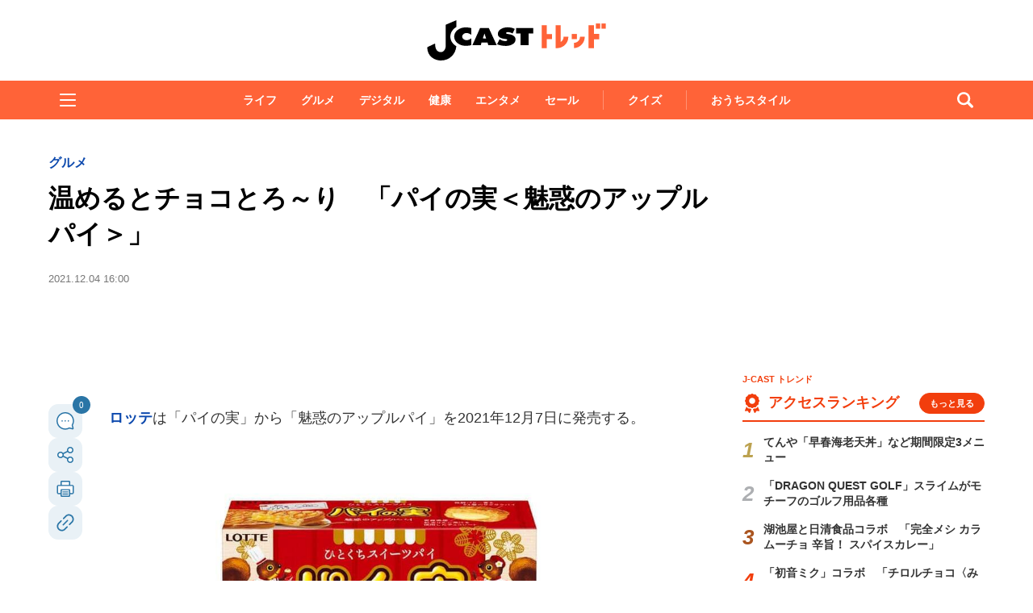

--- FILE ---
content_type: text/html; charset=utf-8
request_url: https://www.google.com/recaptcha/api2/aframe
body_size: 249
content:
<!DOCTYPE HTML><html><head><meta http-equiv="content-type" content="text/html; charset=UTF-8"></head><body><script nonce="Fdo4vwgWmRJWrYg4esYcFQ">/** Anti-fraud and anti-abuse applications only. See google.com/recaptcha */ try{var clients={'sodar':'https://pagead2.googlesyndication.com/pagead/sodar?'};window.addEventListener("message",function(a){try{if(a.source===window.parent){var b=JSON.parse(a.data);var c=clients[b['id']];if(c){var d=document.createElement('img');d.src=c+b['params']+'&rc='+(localStorage.getItem("rc::a")?sessionStorage.getItem("rc::b"):"");window.document.body.appendChild(d);sessionStorage.setItem("rc::e",parseInt(sessionStorage.getItem("rc::e")||0)+1);localStorage.setItem("rc::h",'1768936194593');}}}catch(b){}});window.parent.postMessage("_grecaptcha_ready", "*");}catch(b){}</script></body></html>

--- FILE ---
content_type: text/javascript;charset=utf-8
request_url: https://id.cxense.com/public/user/id?json=%7B%22identities%22%3A%5B%7B%22type%22%3A%22ckp%22%2C%22id%22%3A%22mkmyxo8aacp23v27%22%7D%2C%7B%22type%22%3A%22lst%22%2C%22id%22%3A%222eo2wih840o3a2wvi8gnun0sy9%22%7D%2C%7B%22type%22%3A%22cst%22%2C%22id%22%3A%222eo2wih840o3a2wvi8gnun0sy9%22%7D%5D%7D&callback=cXJsonpCB5
body_size: 208
content:
/**/
cXJsonpCB5({"httpStatus":200,"response":{"userId":"cx:1ndf26klwbm7u3t03rsdmsyzxo:321nxz7h9dkw1","newUser":false}})

--- FILE ---
content_type: text/javascript;charset=utf-8
request_url: https://api.cxense.com/public/widget/data?json=%7B%22context%22%3A%7B%22referrer%22%3A%22%22%2C%22categories%22%3A%7B%22testgroup%22%3A%2230%22%7D%2C%22parameters%22%3A%5B%7B%22key%22%3A%22userState%22%2C%22value%22%3A%22anon%22%7D%2C%7B%22key%22%3A%22newuser%22%2C%22value%22%3A%22true%22%7D%2C%7B%22key%22%3A%22hour%22%2C%22value%22%3A%2219%22%7D%2C%7B%22key%22%3A%22wday%22%2C%22value%22%3A%22Tue%22%7D%2C%7B%22key%22%3A%22testGroup%22%2C%22value%22%3A%2230%22%7D%2C%7B%22key%22%3A%22newuser_S%22%2C%22value%22%3A%22true%22%7D%2C%7B%22key%22%3A%22testgroup%22%2C%22value%22%3A%2230%22%7D%5D%2C%22autoRefresh%22%3Afalse%2C%22url%22%3A%22https%3A%2F%2Fwww.j-cast.com%2Ftrend%2F2021%2F12%2F04426194.html%22%2C%22browserTimezone%22%3A%220%22%7D%2C%22widgetId%22%3A%22ae0ece1355ad74ebd715e6764889b552c3d9c4eb%22%2C%22user%22%3A%7B%22ids%22%3A%7B%22usi%22%3A%22mkmyxo8aacp23v27%22%7D%7D%2C%22prnd%22%3A%22mkmyxo8atiqabmsh%22%7D&media=javascript&sid=1130532612301923190&widgetId=ae0ece1355ad74ebd715e6764889b552c3d9c4eb&resizeToContentSize=true&useSecureUrls=true&usi=mkmyxo8aacp23v27&rnd=705369435&prnd=mkmyxo8atiqabmsh&tzo=0&callback=cXJsonpCB3
body_size: 3565
content:
/**/
cXJsonpCB3({"httpStatus":200,"response":{"items":[{"og-title":"【夢庵のクーポン】ドリンクバー半額に110円引きが5品も!全23種類のクーポン公開中《最長3月11日まで》","recs-articleid":"699786","collection":"東京バーゲンマニア","jct-tmbimg-small":"https://cdn.bg-mania.jp/images/2026/01/tbm_20260120143350-thumb.jpg","url":"https://bg-mania.jp/2026/01/20699786.html","og-image":"https://cdn.bg-mania.jp/images/2026/01/tbm_20260120143350.jpg","recs-rawtitle":"【夢庵のクーポン】ドリンクバー半額に110円引きが5品も！全23種類のクーポン公開中《最長3月11日まで》 | 東京バーゲンマニア","dominantthumbnail":"https://content-thumbnail.cxpublic.com/content/dominantthumbnail/3cb035d111dfb63f0eb75ffa8e97051b68efd756.jpg?696f3150","siteid":"1147470593157542547","campaign":"2","testId":"36","id":"3cb035d111dfb63f0eb75ffa8e97051b68efd756","placement":"1000","click_url":"https://api.cxense.com/public/widget/click/[base64]","jct-title":"【夢庵のクーポン】ドリンクバー半額に110円引きが5品も!全23種類のクーポン公開中《最長3月11日まで》"},{"og-title":"ずぶ濡れで歩く女子中学生たちの前に、いきなりマイクロバスが停車 「乗っちゃダメ」みんなをとめたけれど(熊本県・40代女性)|Jタウンネット","recs-articleid":"366031","collection":"Jタウンネット","jct-tmbimg-small":"https://cdn.j-town.net/thumbnail/2026/01/town20260115202247_small.jpg","url":"https://j-town.net/2026/01/16366031.html?p=all","og-image":"https://cdn.j-town.net/thumbnail/2026/01/town20260115202247_large.jpg","recs-rawtitle":"ずぶ濡れで歩く女子中学生たちの前に、いきなりマイクロバスが停車　「乗っちゃダメ」みんなをとめたけれど（熊本県・40代女性）｜Jタウンネット","dominantthumbnail":"https://content-thumbnail.cxpublic.com/content/dominantthumbnail/b9bd2edfd3d8f1cbebf937b04df8162ddff89d5c.jpg?69695562","siteid":"1127154220090631330","campaign":"2","testId":"36","id":"b9bd2edfd3d8f1cbebf937b04df8162ddff89d5c","placement":"1000","click_url":"https://api.cxense.com/public/widget/click/[base64]","jct-title":"ずぶ濡れで歩く女子中学生たちの前に、いきなりマイクロバスが停車 「乗っちゃダメ」みんなをとめたけれど(熊本県・40代女性)"}],"template":"\n<ul tmp:id=\"piano_newsEntry_otherSiteRecommend\" tmp:class=\"piano_othersite-entrise piano_show\">\n  <!--%\n    var items = data.response.items;\n    for (var i = 0; i < items.length; i++) {\n      var item = items[i];\n      var siteid = item['siteid'];\n      var logo = \"\";\n      var thumb = item['og-image'];\n      switch(siteid){\n        case \"1147470593157542547\":  // 東京バーゲンマニア\n          logo = \"/assets_common/img/logo/logo_tbm.png\";\n          sitename = \"東京バーゲンマニア\";\n          thumb =  item['jct-tmbimg-small'];\n          break;\n        case \"1127154220090631330\": // Jタウンネット\n          logo = \"/assets_common/img/logo/logo_town.png\";\n          sitename = \"Jタウンネット\";\n          thumb =  item['jct-tmbimg-small'];\n          break;\n        case \"1138553117665815938\": // BOOKウォッチ\n          logo = \"/assets_common/img/logo/logo_bw.png\";\n          thumb =  item['jct-tmbimg-small'];\n          break;\n      }\n  %-->\n    <li tmp:class=\"piano_entry-item\">\n      <a tmp:href=\"{{item.url}}\" tmp:id=\"{{cX.CCE.clickTracker(item)}}\">\n        <div tmp:class=\"piano_entry-photo\">\n          <img tmp:class=\"lazyload\" tmp:src=\"/assets_common/img/common/blank.png\" data-src=\"{{thumb}}\" tmp:alt=\"\" tmp:title=\"{{item['og-title']}}\">\n        </div><!-- /.piano_entry-photo -->\n        <div tmp:class=\"piano_entry-parts-wrapp\">\n          <h3 tmp:class=\"piano_entry-title\">{{item['og-title']}}</h3>\n          <div tmp:class=\"piano_entry-subinfo\">\n            <div tmp:class=\"piano_entry_site\">\n              <!--%\n                if (logo!==\"\") {\n              %-->\n                <img tmp:src=\"{{logo}}\" alt=\"{{sitename}}\">\n              <!--%\n                }\n              %-->\n            </div><!-- /.piano_entry_site -->\n          </div><!-- /.entry-subinfo -->\n        </div><!-- /.entry-parts-wrapp- -->\n      </a>\n    </li><!-- /.piano_entry-item -->\n  <!--%\n    }\n  %-->\n      <li tmp:class=\"piano_entry-item\">\n      <a tmp:href=\"https://zero-maru.com/\" >\n        <div tmp:class=\"piano_entry-photo\">\n          <img tmp:class=\"lazyload\" tmp:src=\"/assets_common/img/common/blank.png\" data-src=\"https://www.j-cast.com/images/2025/01/news_20250108142939.png\" tmp:alt=\"ゼロまる\" tmp:title=\"ゼロまる\">\n        </div><!-- /.piano_entry-photo -->\n        <div tmp:class=\"piano_entry-parts-wrapp\">\n          <h3 tmp:class=\"piano_entry-title\">ゼロまる</h3>\n          <div tmp:class=\"piano_entry-subinfo\">\n            <div tmp:class=\"piano_entry_site\">\n                <img tmp:src=\"/assets_common/img/logo/logo_zeromaru.png\" alt=\"ゼロまる\">\n            </div><!-- /.piano_entry_site -->\n          </div><!-- /.entry-subinfo -->\n        </div><!-- /.entry-parts-wrapp- -->\n      </a>\n    </li><!-- /.piano_entry-item -->\n </ul>","style":"/*\n * 他サイト記事\n * .piano_othersite-entrise\n */\n@-webkit-keyframes piano_show {\n  from {\n    opacity: 0; }\n  to {\n    opacity: 1; }\n}\n\n@keyframes piano_show {\n  from {\n    opacity: 0; }\n  to {\n    opacity: 1; } \n}\n\n.piano_othersite-entrise {\n  display: -webkit-flex;\n  display: -ms-flexbox;\n  display: flex;\n  -webkit-flex-wrap: wrap;\n  -ms-flex-wrap: wrap;\n  justify-content: center;\n  flex-wrap: wrap;\n  gap: 12px;\n  list-style: none;\n  padding: 0;\n}\n\n.piano_othersite-entrise.piano_show {\n  -webkit-animation: show .5s;\n  animation: show .5s;\n}\n\n.piano_othersite-entrise a {\n  color: #000;\n  text-decoration: none; }\n\n.piano_othersite-entrise a:hover {\n  color: #000;\n  text-decoration: underline;\n}\n\n.piano_othersite-entrise .piano_entry-item {\n  width: calc(33% - 6px);\n  padding: 0;\n  box-sizing: border-box;\n}\n\n@media only screen and (max-width: 641px) {\n  .piano_othersite-entrise {\n    width: calc(100% - 32px);\n    margin: 1rem auto;\n  }\n  .piano_othersite-entrise .piano_entry-item {\n    width: 100%;\n    margin: 0 auto 1rem;\n  } \n}\n\n.piano_othersite-entrise .piano_entry-item a {\n  display: block;\n}\n\n@media only screen and (max-width: 641px) {\n  .piano_othersite-entrise .piano_entry-item a {\n    display: -webkit-flex;\n    display: -ms-flexbox;\n    display: flex;\n  }\n}\n\n.piano_othersite-entrise .piano_entry-photo {\n  position: relative;\n  width: 100%;\n  aspect-ratio: 16 / 10;\n  margin: 0 0 10px;\n  border: 1px solid #ddd;\n  border-radius: 12px;\n  overflow: hidden;\n}\n\n@media only screen and (max-width: 641px) {\n  .piano_othersite-entrise .piano_entry-photo {\n    width: 100px;\n    height: 100px;\n    margin: 0 10px 0 0;\n  }\n}\n\n.piano_othersite-entrise .piano_entry-photo img {\n  box-sizing: border-box;\n  width: 100%;\n  height: 100%;\n  object-fit: cover;\n}\n\n@media only screen and (max-width: 641px) {\n  .piano_othersite-entrise .piano_entry-parts-wrapp {\n    -webkit-flex: 1;\n    -ms-flex: 1;\n    flex: 1;\n  }\n}\n\n.piano_othersite-entrise .piano_entry-title {\n  margin: 0 0 10px;\n  padding: 0;\n  font-size: 15px;\n  font-weight: normal;\n}\n\n@media only screen and (max-width: 641px) {\n  .piano_othersite-entrise .piano_entry-title {\n    margin: 0 0 5px;\n  }\n}\n\n.piano_othersite-entrise .piano_entry_site img {\n    height: 20px; \n}","prnd":"mkmyxo8atiqabmsh"}})

--- FILE ---
content_type: text/javascript;charset=utf-8
request_url: https://p1cluster.cxense.com/p1.js
body_size: 101
content:
cX.library.onP1('2eo2wih840o3a2wvi8gnun0sy9');


--- FILE ---
content_type: application/javascript; charset=utf-8
request_url: https://fundingchoicesmessages.google.com/f/AGSKWxXQonasJuXLhqNdY9Px9gF57oWaRoxAufQC8ndGWkSzlY-Y81HjbNoWXfBe5LVU3LQh0zm5_Q2wqjf_SO_rwtj4WkN8BoBw_AiKO6d-5ahR3uW3wUDW4S1s_w7-Lk0H8wlQb4y5cyvRnwpIN9N5XkB35GNGvjGIyhxfFDa6mlW739fzsEEbgE1ZOgAh/_-ad-utility-/ads-right./sideads./w_ad.aspx?/vghd2.gif
body_size: -1293
content:
window['2789dc90-bf07-4bed-b268-cc2b2fd02e35'] = true;